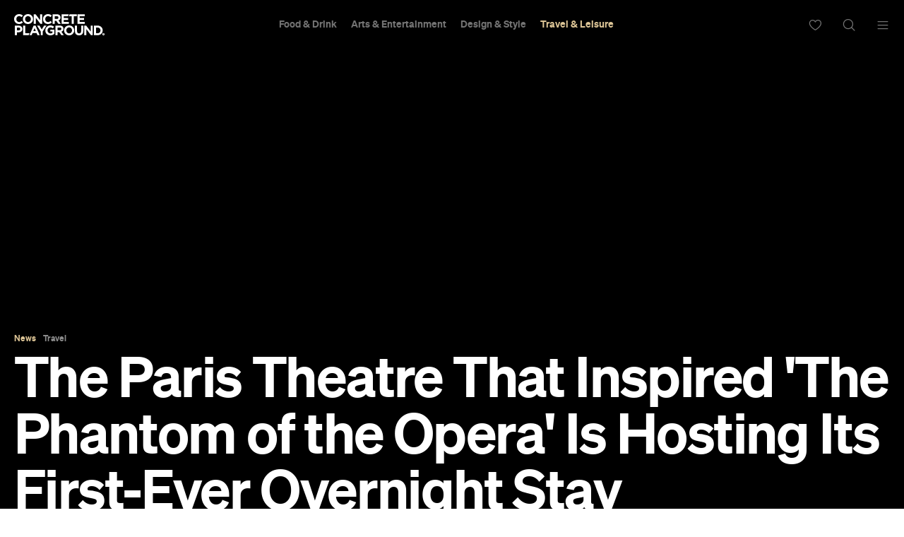

--- FILE ---
content_type: text/html; charset=utf-8
request_url: https://www.google.com/recaptcha/api2/aframe
body_size: 183
content:
<!DOCTYPE HTML><html><head><meta http-equiv="content-type" content="text/html; charset=UTF-8"></head><body><script nonce="Q3zJsZm_MeV5uKoaOfdyMQ">/** Anti-fraud and anti-abuse applications only. See google.com/recaptcha */ try{var clients={'sodar':'https://pagead2.googlesyndication.com/pagead/sodar?'};window.addEventListener("message",function(a){try{if(a.source===window.parent){var b=JSON.parse(a.data);var c=clients[b['id']];if(c){var d=document.createElement('img');d.src=c+b['params']+'&rc='+(localStorage.getItem("rc::a")?sessionStorage.getItem("rc::b"):"");window.document.body.appendChild(d);sessionStorage.setItem("rc::e",parseInt(sessionStorage.getItem("rc::e")||0)+1);localStorage.setItem("rc::h",'1768618100495');}}}catch(b){}});window.parent.postMessage("_grecaptcha_ready", "*");}catch(b){}</script></body></html>

--- FILE ---
content_type: application/javascript; charset=utf-8
request_url: https://fundingchoicesmessages.google.com/f/AGSKWxXoP0CrnIZ7djJyKPXyfAiPc7VmQ5FcxyMsqSYjX218Cj-iyzgwxjDdRrIf4G3jvNwK71PY266J4j9P6VQrsl5mYp4SQILv0CFYkMnx5XMLsDTuY_5vxHrLjPR7fNnQ5hx0Xg7GIb-KEOmvHcHFKqxG9Ymch0yJSFB0x_gvOGCYNeQoe-mNUbPX2wxS/_/ad_box./pool.ads.468x60.php?-featured-ads./homepage_ad_
body_size: -1293
content:
window['1465901d-d6d5-4c18-a825-cd327b8c1db4'] = true;

--- FILE ---
content_type: application/javascript
request_url: https://concreteplayground.com/content/themes/concrete-v3/assets/build/2056/geolocation.js
body_size: -31
content:
var i=new function(){var i=this;this.is_answer=!1,this.setDefaults=function(i){void 0!==window.cp.user&&""!=window.cp.user.latitude||(window.cp.user={latitude:"",longitude:""}),i()},this.setGeoLocation=function(e,t){void 0===window.cp.user||""==window.cp.user.latitude?(window.cp.user={latitude:"",longitude:""},window.navigator.geolocation.getCurrentPosition((function(t){window.cp.user.latitude=t.coords.latitude,window.cp.user.longitude=t.coords.longitude,$('input[name="cp_user_latitude"]').val(window.cp.user.latitude),$('input[name="cp_user_longitude"]').val(window.cp.user.longitude),i.is_answer=!0,e()}),(function(){i.is_answer=!0,t()}))):(void 0===window.cp.user&&(window.cp.user={latitude:"",longitude:""}),i.is_answer=!0,e()),setTimeout((function(){i.is_answer||(void 0===window.cp.user&&(window.cp.user={latitude:"",longitude:""}),t())}),7e3)}};export{i as C};


--- FILE ---
content_type: application/javascript
request_url: https://concreteplayground.com/content/themes/concrete-v3/assets/build/2056/dynamicLoad.js
body_size: 2319
content:
import Simplemap from"./simplemap.js";import"./map.js";import"./dynamic.js";import"./common.js";import"./pubsub.js";import"./content-card.js";import"./_rollupPluginBabelHelpers.js";import"./navigation.js";import"./pagination.js";import"./marker-infobox.js";import"./analytics.js";class DynamicLoad{static _init(){(new DynamicLoad).init()}init(){let t=$(".dynamicload");if(!(t.length>0&&void 0===window.cp.dynamicload))return;let a=this;a.post=t.first().attr("data-id"),a.firstPost=document.location.href,a.paged=1,a.loading=!1,a.curPost=t.first().attr("data-id"),a.attachEvents(),a.$body=$("body"),window.cp.dynamicload=!0,a.$body.addClass("dynamicloadenabled")}attachEvents(){let t=$(window);t.on("scroll",this.loadMore.bind(this)),t.on("scroll",this.setPostData.bind(this))}getCurrentElem(){let t=$(window),a=t.scrollTop()+t.height()-10,e=!1;return $(".dynamicload").each((function(){let t=$(this).offset().top,i=t+$(this).height();a>=t&&a<=i&&(e=$(this))})),e||(e=a<=$(".dynamicload").first().offset().top?$(".dynamicload").first():$(".dynamicload").last()),e}showProgress(t){let a=this.getCurrentElem();if(!a)return;let e=0;if(!t){let t=a.height(),i=$(window).scrollTop()-a.offset().top+$("#masterhead-container").height();i=i>0?i:0,e=100*i/t}$(".menubar-page-title").parents('.sticky[data-module="menubar"]').parents("#masterhead-container").css("background","linear-gradient(90deg, #303030 "+e+"%, #000 0%)")}setPostData(){let t=this.getCurrentElem();if(!t)return;if(t.attr("data-id")===this.curPost)return;$(".menubar-page-title").attr("data-cat-color");let a=t.attr("data-url"),e=t.attr("data-title"),i="#000",d="#fff";void 0!==t.attr("data-color-header-bg")&&(i=0==t.attr("data-color-header-bg").trim().length?"#000":t.attr("data-color-header-bg"),d=0==t.attr("data-color-header-text").trim().length?"#fff":t.attr("data-color-header-text")),this.initializeStickyModule(this.curPost,t),this.curPost=t.attr("data-id"),this.curCat=t.attr("data-cat"),window.history.pushState("page"+this.paged,e,a),document.title=e,this.$body.attr("data-category",this.curCat),this.$body.attr("data-body-template")!==t.attr("data-template")&&this.$body.attr("data-body-template",t.attr("data-template")),i!==this.$body.attr("data-color-header-bg")&&(this.$body.attr("data-color-header-bg",i),this.$body[0].style.setProperty("--color-header-bg",i)),d!==this.$body.attr("data-color-header-text")&&(this.$body.attr("data-color-header-text",d),this.$body[0].style.setProperty("--color-header-text",d),this.$body[0].style.setProperty("--color-navbar-links",d));let n=document.location.pathname;this.trackPageview(t,n,a,e),t.attr("data-ads-initialized")||(t.attr("data-ads-initialized",!0),Pubsub.publish("onNextPostLoadedAds",{el:t,page:t.attr("data-paged"),$adParams:t.find(".ad-params")})),Pubsub.publish("postChanged",{el:t,postURL:a})}initializeStickyModule(t,a){let e=$(`[data-id=${t}]`).data("sticky-obj");e&&(e.visible=!1);const i=a.data("sticky-obj");i&&(i.visible=!0)}trackPageview($post,path,url,title){let $gaDimensions=$post.find(".ga-dimensions"),nullMetrics={dimension4:null,metric1:null,dimension5:null,dimension7:null,dimension14:null,dimension15:null};$gaDimensions.length?$gaDimensions.each((function(){var dimensionsMetrics;dimensionsMetrics=nullMetrics,eval(this.innerHTML),gtag("set",dimensionsMetrics)})):gtag("set",nullMetrics),gtag("event","page_view",{page_title:title,page_location:url,page_path:path,send_to:"UA-56623150-1"}),gtag("event",path,{event_category:"Dynamicload Pageview"});let paged=$post.attr("data-paged");gtag("event",path,{event_category:"Dynamicload Pageview - "+paged}),dataLayerObj=null;let $dalaLayerObj=$post.find(".data-layer-obj");eval($dalaLayerObj.html()),dataLayerGTM.push(dataLayerObj),dataLayerGTM.push({event:"cp_event",event_category:"Dynamicload Pageview",event_action:path,event_label:paged}),dataLayerVinyl=null;let $dalaLayerVinyl=$post.find(".data-layer-obj-vinyl");try{eval($dalaLayerVinyl.html())}catch(t){console.error("Failed to evaluate data-layer-obj-vinyl script:",t)}window.dataLayerVinyl&&"object"==typeof window.dataLayerVinyl&&gtag("event","articleView",Object.assign({},dataLayerVinyl,{send_to:"vinyl.group"}))}loadMore(){if(this.loading)return;let t=this.getCurrentElem();if(!t||t.hasClass("loaded"))return;let a=t.offset().top+t.height(),e=$(window),i=a-e.scrollTop()-e.height();(i<1e3||i<e.height()||i<2*t.height()/3)&&this.loadNextPost()}loadNextPost(){$(".dynamic-loader").last();let t=this,a=[];$(".single-post-container").each((function(){a.push($(this).data("id"))})),t.loading=!0,$.ajax({type:"GET",url:"/ajax.php",data:{action:"get_next_post",dynamic:this.firstPost,page:this.paged,exclude:a},success:a=>{if(a){let t=this.getCurrentElem();if(t.addClass("loaded"),a){let e=$(a.replace("<head>","<fictionalTag>").replace("</head>","</fictionalTag>").replace('cp-tracking" src="','cp-tracking" tracking-src="')),i=e.find(".ad-params"),d=e.find(".data-layer-obj"),n=e.find(".data-layer-obj-vinyl"),o=e.find(".single-post-container"),l=e.find(".ad-banner-wrapper");0==l.closest(".single-post-container").length&&o.prepend(l),0===o.length&&e.each((function(t){const a=$(this);a.hasClass("single-post-container")&&(o=a)}));let r=e.find(".ga-dimensions"),s=e.filter(".cp-tracking");o.addClass("dynamicload clearfix loaded-content"),i=$('<div style="display:none" class="ad-params">').append(i.contents()),i.appendTo(o),r=$('<div style="display:none" class="ga-dimensions">').append(r.contents()),r.appendTo(o),d=$('<div style="display:none" class="data-layer-obj">').append(d.contents()),d.appendTo(o),n=$('<div style="display:none" class="data-layer-obj-vinyl">').append(n.contents()),n.appendTo(o);let c=s.attr("tracking-src");s.removeAttr("tracking-src"),s.attr("src",c+"?r="+o.data("url")),s.appendTo(o),o.attr("data-paged",this.paged),t.after(o),Pubsub.publish("onNextPostLoaded",{el:o,page:this.paged,$adParams:i});let p=o.find('[data-module="simplemap"]');p.length>0&&Simplemap.init(p);const m=()=>{setTimeout((function(){FB.XFBML.parse(o.get(0))}),500)};void 0!==window.FB?m():window.addEventListener("CP::facebook:init",m),$(window).lazyLoadXT(),gtag("event",o.data("url"),{event_category:"Dynamicload Content Loaded"}),dataLayerGTM.push({event:"cp_event",event_category:"Dynamicload Content Loaded",event_action:o.data("url"),event_label:""})}}t.loading=!1,t.paged++}})}transformYMAL(t){let a,e=t.data("type");if("event"===e){let e=t.find("[data-module=venuegridmap]"),i=!0;e.each((function(){let t=$(this),a=t;for(let t=0;t<3;t++){let t=a;a=a.next(),t.hasClass("emptyfiller")&&t.remove()}i?i=!1:t.remove()})),a=t.find("[data-module=venuegridmap]"),0==a.length&&(a=t.find("[data-module=venuegridtile]")),a.addClass("dynamic-divider clearfix").attr("data-module","dynamic-divider"),a.find(".viewoptions,.map-container").remove();let d="mobile"===__APP.mq?3:5;t.find("[data-module=venuegridtile] .items > li:gt("+d+" )").remove()}else if("place"===e){let e=t.find("[data-module=venuegridmap]");e.eq(2).remove(),e.eq(1).remove(),a=t.find("[data-module=venuegridmap]").addClass("dynamic-divider clearfix").attr("data-module","dynamic-divider"),a.find(".viewoptions,.map-container").remove()}else a=t.find("[data-module=venuegridtile]").addClass("dynamic-divider clearfix").attr("data-module","dynamic-divider");a.find("li:gt(4)").remove();let i=t.find(".OUTBRAIN");a.find(".container").prepend(i),a.find(".sprite.stars").addClass("gold"),a.appendTo(t),t.find(".column-inner .emptyfiller").slice(-2).remove()}}var dynamicLoad={init:DynamicLoad._init};export default dynamicLoad;
